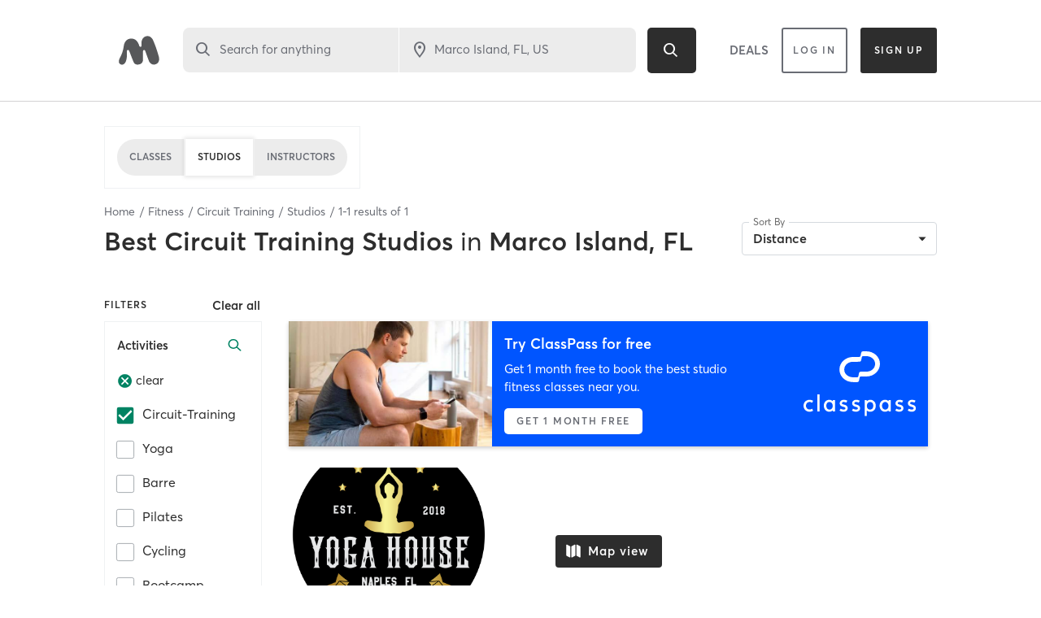

--- FILE ---
content_type: text/html
request_url: https://www.mindbodyonline.com/explore/fitness/circuit-training-studios-marco-island-fl-us
body_size: 3320
content:
<!doctype html><html lang="en"><head><meta charset="utf-8"/><meta name="viewport" content="width=device-width,initial-scale=1,shrink-to-fit=no,maximum-scale=1"/><meta name="theme-color" content="#000000"/><link rel="manifest" href="/explore/manifest.json"/><link rel="shortcut icon" href="/explore/favicon.svg"/><title>The largest selection of fitness classes and studios near you - Mindbody</title><script>vice={config:{viceAccountId:"c5a5ef2b-3e73-4fcf-8fcb-0c23d418b5f5",viceSiteId:"e295a7c0-48a1-4337-81ec-447eb7433ccd"}}</script><script src="//sd.mindbodyonline.com/mndbdy/vice_loader/c5a5ef2b-3e73-4fcf-8fcb-0c23d418b5f5/e295a7c0-48a1-4337-81ec-447eb7433ccd"></script><script type="text/javascript" src="/explore/newrelic/production.js"></script><script type="text/javascript" src="https://maps.googleapis.com/maps/api/js?&libraries=places,geometry&key=AIzaSyDV7m3YP2z1jXbjHC2oip5jNJf6T_XUziU"></script><script type="text/javascript">window.utag_cfg_ovrd=window.utag_cfg_ovrd||{},window.utag_cfg_ovrd.noview=!0,window.utag_cfg_ovrd.noconsole=!0,function(o,e,n,t){o="//tags.mindbodyonline.com/main/prod/utag.js",n="script",(t=(e=document).createElement(n)).src=o,t.type="text/java"+n,t.async=!0,(o=e.getElementsByTagName(n)[0]).parentNode.insertBefore(t,o)}()</script><script type="text/javascript" async crossorigin="anonymous" id="trustarc-consent-manager" fetchpriority="high" src="https://consent.trustarc.com/notice?domain=mindbodyonline-consumer.com&c=teconsent&js=nj&noticeType=bb&text=true&gtm=1"></script><script>!function(e,t,n,i,r,a,c,o,s,d){if(!e[i]||!e[i]._q){for(;o<c.length;)r(a,c[o++]);(s=t.createElement(n)).async=1,s.src="https://cdn.branch.io/branch-2.52.0.min.js",(d=t.getElementsByTagName(n)[0]).parentNode.insertBefore(s,d),e[i]=a}}(window,document,"script","branch",(function(e,t){e[t]=function(){e._q.push([t,arguments])}}),{_q:[],_v:1},"addListener applyCode autoAppIndex banner closeBanner closeJourney creditHistory credits data deepview deepviewCta first getCode init link logout redeem referrals removeListener sendSMS setBranchViewData setIdentity track validateCode trackCommerceEvent logEvent disableTracking".split(" "),0),branch.init("key_live_afkKjTVeeJSKbzNtDBh4EjlhztivgHcU")</script><script src="https://cdn-pci.optimizely.com/js/17462770603.js"></script><script type="text/javascript">!function(e,t,c,i,n,r,a){n.ire_o=c,n.ire=n.ire||function(){(n.ire.a=n.ire.a||[]).push(arguments)},r=i.createElement(t),a=i.getElementsByTagName(t)[0],r.async=1,r.src="https://utt.impactcdn.com/A3609325-c806-4974-bcd9-040fcb3e9f501.js",a.parentNode.insertBefore(r,a)}(0,"script","ire",document,window)</script><script type="text/javascript">!function(e,t){var n,o,p,r;t.__SV||(window.mixpanel=t,t._i=[],t.init=function(e,n,o){function i(e,t){var n=t.split(".");2==n.length&&(e=e[n[0]],t=n[1]),e[t]=function(){e.push([t].concat(Array.prototype.slice.call(arguments,0)))}}var a=t;for(void 0!==o?a=t[o]=[]:o="mixpanel",a.people=a.people||[],a.toString=function(e){var t="mixpanel";return"mixpanel"!==o&&(t+="."+o),e||(t+=" (stub)"),t},a.people.toString=function(){return a.toString(1)+".people (stub)"},p="disable time_event track track_pageview track_links track_forms track_with_groups add_group set_group remove_group register register_once alias unregister identify name_tag set_config reset opt_in_tracking opt_out_tracking has_opted_in_tracking has_opted_out_tracking clear_opt_in_out_tracking start_batch_senders people.set people.set_once people.unset people.increment people.append people.union people.track_charge people.clear_charges people.delete_user people.remove".split(" "),r=0;r<p.length;r++)i(a,p[r]);var l="set set_once union unset remove delete".split(" ");a.get_group=function(){function e(e){t[e]=function(){call2_args=arguments,call2=[e].concat(Array.prototype.slice.call(call2_args,0)),a.push([n,call2])}}for(var t={},n=["get_group"].concat(Array.prototype.slice.call(arguments,0)),o=0;o<l.length;o++)e(l[o]);return t},t._i.push([e,n,o])},t.__SV=1.2,(n=e.createElement("script")).type="text/javascript",n.async=!0,n.src="undefined"!=typeof MIXPANEL_CUSTOM_LIB_URL?MIXPANEL_CUSTOM_LIB_URL:"file:"===e.location.protocol&&"//cdn.mxpnl.com/libs/mixpanel-2-latest.min.js".match(/^\/\//)?"https://cdn.mxpnl.com/libs/mixpanel-2-latest.min.js":"//cdn.mxpnl.com/libs/mixpanel-2-latest.min.js",(o=e.getElementsByTagName("script")[0]).parentNode.insertBefore(n,o))}(document,window.mixpanel||[])</script><link href="/explore/static/css/8.2fc0f6be.chunk.css" rel="stylesheet"><link href="/explore/static/css/main.731aefce.chunk.css" rel="stylesheet"></head><body><noscript>You need to enable JavaScript to run this app.</noscript><div id="root"></div><script>!function(e){function t(t){for(var n,o,u=t[0],f=t[1],i=t[2],l=0,d=[];l<u.length;l++)o=u[l],Object.prototype.hasOwnProperty.call(a,o)&&a[o]&&d.push(a[o][0]),a[o]=0;for(n in f)Object.prototype.hasOwnProperty.call(f,n)&&(e[n]=f[n]);for(s&&s(t);d.length;)d.shift()();return c.push.apply(c,i||[]),r()}function r(){for(var e,t=0;t<c.length;t++){for(var r=c[t],n=!0,o=1;o<r.length;o++){var f=r[o];0!==a[f]&&(n=!1)}n&&(c.splice(t--,1),e=u(u.s=r[0]))}return e}var n={},o={7:0},a={7:0},c=[];function u(t){if(n[t])return n[t].exports;var r=n[t]={i:t,l:!1,exports:{}};return e[t].call(r.exports,r,r.exports,u),r.l=!0,r.exports}u.e=function(e){var t=[];o[e]?t.push(o[e]):0!==o[e]&&{1:1,9:1,10:1,13:1,14:1}[e]&&t.push(o[e]=new Promise((function(t,r){for(var n="static/css/"+({5:"category-lottie-files"}[e]||e)+"."+{0:"31d6cfe0",1:"88a99acd",2:"31d6cfe0",3:"31d6cfe0",4:"31d6cfe0",5:"31d6cfe0",9:"f61ad9e7",10:"0616da25",11:"31d6cfe0",12:"31d6cfe0",13:"033e975c",14:"1060c253",15:"31d6cfe0",16:"31d6cfe0"}[e]+".chunk.css",a=u.p+n,c=document.getElementsByTagName("link"),f=0;f<c.length;f++){var i=(s=c[f]).getAttribute("data-href")||s.getAttribute("href");if("stylesheet"===s.rel&&(i===n||i===a))return t()}var l=document.getElementsByTagName("style");for(f=0;f<l.length;f++){var s;if((i=(s=l[f]).getAttribute("data-href"))===n||i===a)return t()}var d=document.createElement("link");d.rel="stylesheet",d.type="text/css",d.onload=t,d.onerror=function(t){var n=t&&t.target&&t.target.src||a,c=new Error("Loading CSS chunk "+e+" failed.\n("+n+")");c.code="CSS_CHUNK_LOAD_FAILED",c.request=n,delete o[e],d.parentNode.removeChild(d),r(c)},d.href=a,document.getElementsByTagName("head")[0].appendChild(d)})).then((function(){o[e]=0})));var r=a[e];if(0!==r)if(r)t.push(r[2]);else{var n=new Promise((function(t,n){r=a[e]=[t,n]}));t.push(r[2]=n);var c,f=document.createElement("script");f.charset="utf-8",f.timeout=120,u.nc&&f.setAttribute("nonce",u.nc),f.src=function(e){return u.p+"static/js/"+({5:"category-lottie-files"}[e]||e)+"."+{0:"62d2cad3",1:"5bba1f9d",2:"808d7a67",3:"b7ea7a0f",4:"07829739",5:"337637ee",9:"339f10b4",10:"6557ad86",11:"f26f77be",12:"68d56e04",13:"06cb4668",14:"063b9f97",15:"93f113bb",16:"cf4b3e2f"}[e]+".chunk.js"}(e);var i=new Error;c=function(t){f.onerror=f.onload=null,clearTimeout(l);var r=a[e];if(0!==r){if(r){var n=t&&("load"===t.type?"missing":t.type),o=t&&t.target&&t.target.src;i.message="Loading chunk "+e+" failed.\n("+n+": "+o+")",i.name="ChunkLoadError",i.type=n,i.request=o,r[1](i)}a[e]=void 0}};var l=setTimeout((function(){c({type:"timeout",target:f})}),12e4);f.onerror=f.onload=c,document.head.appendChild(f)}return Promise.all(t)},u.m=e,u.c=n,u.d=function(e,t,r){u.o(e,t)||Object.defineProperty(e,t,{enumerable:!0,get:r})},u.r=function(e){"undefined"!=typeof Symbol&&Symbol.toStringTag&&Object.defineProperty(e,Symbol.toStringTag,{value:"Module"}),Object.defineProperty(e,"__esModule",{value:!0})},u.t=function(e,t){if(1&t&&(e=u(e)),8&t)return e;if(4&t&&"object"==typeof e&&e&&e.__esModule)return e;var r=Object.create(null);if(u.r(r),Object.defineProperty(r,"default",{enumerable:!0,value:e}),2&t&&"string"!=typeof e)for(var n in e)u.d(r,n,function(t){return e[t]}.bind(null,n));return r},u.n=function(e){var t=e&&e.__esModule?function(){return e.default}:function(){return e};return u.d(t,"a",t),t},u.o=function(e,t){return Object.prototype.hasOwnProperty.call(e,t)},u.p="/explore/",u.oe=function(e){throw console.error(e),e};var f=this["webpackJsonpproject-sunset-cliffs"]=this["webpackJsonpproject-sunset-cliffs"]||[],i=f.push.bind(f);f.push=t,f=f.slice();for(var l=0;l<f.length;l++)t(f[l]);var s=i;r()}([])</script><script src="/explore/static/js/8.3bec214d.chunk.js"></script><script src="/explore/static/js/main.c07564d9.chunk.js"></script><script>(function(){function c(){var b=a.contentDocument||a.contentWindow.document;if(b){var d=b.createElement('script');d.innerHTML="window.__CF$cv$params={r:'9bf9f494aab54a3e',t:'MTc2ODY5NTkyOS4wMDAwMDA='};var a=document.createElement('script');a.nonce='';a.src='/cdn-cgi/challenge-platform/scripts/jsd/main.js';document.getElementsByTagName('head')[0].appendChild(a);";b.getElementsByTagName('head')[0].appendChild(d)}}if(document.body){var a=document.createElement('iframe');a.height=1;a.width=1;a.style.position='absolute';a.style.top=0;a.style.left=0;a.style.border='none';a.style.visibility='hidden';document.body.appendChild(a);if('loading'!==document.readyState)c();else if(window.addEventListener)document.addEventListener('DOMContentLoaded',c);else{var e=document.onreadystatechange||function(){};document.onreadystatechange=function(b){e(b);'loading'!==document.readyState&&(document.onreadystatechange=e,c())}}}})();</script><script defer src="https://static.cloudflareinsights.com/beacon.min.js/vcd15cbe7772f49c399c6a5babf22c1241717689176015" integrity="sha512-ZpsOmlRQV6y907TI0dKBHq9Md29nnaEIPlkf84rnaERnq6zvWvPUqr2ft8M1aS28oN72PdrCzSjY4U6VaAw1EQ==" data-cf-beacon='{"rayId":"9bf9f494aab54a3e","version":"2025.9.1","serverTiming":{"name":{"cfExtPri":true,"cfEdge":true,"cfOrigin":true,"cfL4":true,"cfSpeedBrain":true,"cfCacheStatus":true}},"token":"d9859ea263df4fec8471d05968f14475","b":1}' crossorigin="anonymous"></script>
</body></html>

--- FILE ---
content_type: text/html; charset=utf-8
request_url: https://www.google.com/recaptcha/api2/anchor?ar=1&k=6Le95awUAAAAAIXSP9TcpPEng7Y6GdSkt7n46bAR&co=aHR0cHM6Ly93d3cubWluZGJvZHlvbmxpbmUuY29tOjQ0Mw..&hl=en&type=image&v=PoyoqOPhxBO7pBk68S4YbpHZ&theme=light&size=invisible&badge=bottomright&anchor-ms=20000&execute-ms=30000&cb=9wjfkp2vhqkf
body_size: 49472
content:
<!DOCTYPE HTML><html dir="ltr" lang="en"><head><meta http-equiv="Content-Type" content="text/html; charset=UTF-8">
<meta http-equiv="X-UA-Compatible" content="IE=edge">
<title>reCAPTCHA</title>
<style type="text/css">
/* cyrillic-ext */
@font-face {
  font-family: 'Roboto';
  font-style: normal;
  font-weight: 400;
  font-stretch: 100%;
  src: url(//fonts.gstatic.com/s/roboto/v48/KFO7CnqEu92Fr1ME7kSn66aGLdTylUAMa3GUBHMdazTgWw.woff2) format('woff2');
  unicode-range: U+0460-052F, U+1C80-1C8A, U+20B4, U+2DE0-2DFF, U+A640-A69F, U+FE2E-FE2F;
}
/* cyrillic */
@font-face {
  font-family: 'Roboto';
  font-style: normal;
  font-weight: 400;
  font-stretch: 100%;
  src: url(//fonts.gstatic.com/s/roboto/v48/KFO7CnqEu92Fr1ME7kSn66aGLdTylUAMa3iUBHMdazTgWw.woff2) format('woff2');
  unicode-range: U+0301, U+0400-045F, U+0490-0491, U+04B0-04B1, U+2116;
}
/* greek-ext */
@font-face {
  font-family: 'Roboto';
  font-style: normal;
  font-weight: 400;
  font-stretch: 100%;
  src: url(//fonts.gstatic.com/s/roboto/v48/KFO7CnqEu92Fr1ME7kSn66aGLdTylUAMa3CUBHMdazTgWw.woff2) format('woff2');
  unicode-range: U+1F00-1FFF;
}
/* greek */
@font-face {
  font-family: 'Roboto';
  font-style: normal;
  font-weight: 400;
  font-stretch: 100%;
  src: url(//fonts.gstatic.com/s/roboto/v48/KFO7CnqEu92Fr1ME7kSn66aGLdTylUAMa3-UBHMdazTgWw.woff2) format('woff2');
  unicode-range: U+0370-0377, U+037A-037F, U+0384-038A, U+038C, U+038E-03A1, U+03A3-03FF;
}
/* math */
@font-face {
  font-family: 'Roboto';
  font-style: normal;
  font-weight: 400;
  font-stretch: 100%;
  src: url(//fonts.gstatic.com/s/roboto/v48/KFO7CnqEu92Fr1ME7kSn66aGLdTylUAMawCUBHMdazTgWw.woff2) format('woff2');
  unicode-range: U+0302-0303, U+0305, U+0307-0308, U+0310, U+0312, U+0315, U+031A, U+0326-0327, U+032C, U+032F-0330, U+0332-0333, U+0338, U+033A, U+0346, U+034D, U+0391-03A1, U+03A3-03A9, U+03B1-03C9, U+03D1, U+03D5-03D6, U+03F0-03F1, U+03F4-03F5, U+2016-2017, U+2034-2038, U+203C, U+2040, U+2043, U+2047, U+2050, U+2057, U+205F, U+2070-2071, U+2074-208E, U+2090-209C, U+20D0-20DC, U+20E1, U+20E5-20EF, U+2100-2112, U+2114-2115, U+2117-2121, U+2123-214F, U+2190, U+2192, U+2194-21AE, U+21B0-21E5, U+21F1-21F2, U+21F4-2211, U+2213-2214, U+2216-22FF, U+2308-230B, U+2310, U+2319, U+231C-2321, U+2336-237A, U+237C, U+2395, U+239B-23B7, U+23D0, U+23DC-23E1, U+2474-2475, U+25AF, U+25B3, U+25B7, U+25BD, U+25C1, U+25CA, U+25CC, U+25FB, U+266D-266F, U+27C0-27FF, U+2900-2AFF, U+2B0E-2B11, U+2B30-2B4C, U+2BFE, U+3030, U+FF5B, U+FF5D, U+1D400-1D7FF, U+1EE00-1EEFF;
}
/* symbols */
@font-face {
  font-family: 'Roboto';
  font-style: normal;
  font-weight: 400;
  font-stretch: 100%;
  src: url(//fonts.gstatic.com/s/roboto/v48/KFO7CnqEu92Fr1ME7kSn66aGLdTylUAMaxKUBHMdazTgWw.woff2) format('woff2');
  unicode-range: U+0001-000C, U+000E-001F, U+007F-009F, U+20DD-20E0, U+20E2-20E4, U+2150-218F, U+2190, U+2192, U+2194-2199, U+21AF, U+21E6-21F0, U+21F3, U+2218-2219, U+2299, U+22C4-22C6, U+2300-243F, U+2440-244A, U+2460-24FF, U+25A0-27BF, U+2800-28FF, U+2921-2922, U+2981, U+29BF, U+29EB, U+2B00-2BFF, U+4DC0-4DFF, U+FFF9-FFFB, U+10140-1018E, U+10190-1019C, U+101A0, U+101D0-101FD, U+102E0-102FB, U+10E60-10E7E, U+1D2C0-1D2D3, U+1D2E0-1D37F, U+1F000-1F0FF, U+1F100-1F1AD, U+1F1E6-1F1FF, U+1F30D-1F30F, U+1F315, U+1F31C, U+1F31E, U+1F320-1F32C, U+1F336, U+1F378, U+1F37D, U+1F382, U+1F393-1F39F, U+1F3A7-1F3A8, U+1F3AC-1F3AF, U+1F3C2, U+1F3C4-1F3C6, U+1F3CA-1F3CE, U+1F3D4-1F3E0, U+1F3ED, U+1F3F1-1F3F3, U+1F3F5-1F3F7, U+1F408, U+1F415, U+1F41F, U+1F426, U+1F43F, U+1F441-1F442, U+1F444, U+1F446-1F449, U+1F44C-1F44E, U+1F453, U+1F46A, U+1F47D, U+1F4A3, U+1F4B0, U+1F4B3, U+1F4B9, U+1F4BB, U+1F4BF, U+1F4C8-1F4CB, U+1F4D6, U+1F4DA, U+1F4DF, U+1F4E3-1F4E6, U+1F4EA-1F4ED, U+1F4F7, U+1F4F9-1F4FB, U+1F4FD-1F4FE, U+1F503, U+1F507-1F50B, U+1F50D, U+1F512-1F513, U+1F53E-1F54A, U+1F54F-1F5FA, U+1F610, U+1F650-1F67F, U+1F687, U+1F68D, U+1F691, U+1F694, U+1F698, U+1F6AD, U+1F6B2, U+1F6B9-1F6BA, U+1F6BC, U+1F6C6-1F6CF, U+1F6D3-1F6D7, U+1F6E0-1F6EA, U+1F6F0-1F6F3, U+1F6F7-1F6FC, U+1F700-1F7FF, U+1F800-1F80B, U+1F810-1F847, U+1F850-1F859, U+1F860-1F887, U+1F890-1F8AD, U+1F8B0-1F8BB, U+1F8C0-1F8C1, U+1F900-1F90B, U+1F93B, U+1F946, U+1F984, U+1F996, U+1F9E9, U+1FA00-1FA6F, U+1FA70-1FA7C, U+1FA80-1FA89, U+1FA8F-1FAC6, U+1FACE-1FADC, U+1FADF-1FAE9, U+1FAF0-1FAF8, U+1FB00-1FBFF;
}
/* vietnamese */
@font-face {
  font-family: 'Roboto';
  font-style: normal;
  font-weight: 400;
  font-stretch: 100%;
  src: url(//fonts.gstatic.com/s/roboto/v48/KFO7CnqEu92Fr1ME7kSn66aGLdTylUAMa3OUBHMdazTgWw.woff2) format('woff2');
  unicode-range: U+0102-0103, U+0110-0111, U+0128-0129, U+0168-0169, U+01A0-01A1, U+01AF-01B0, U+0300-0301, U+0303-0304, U+0308-0309, U+0323, U+0329, U+1EA0-1EF9, U+20AB;
}
/* latin-ext */
@font-face {
  font-family: 'Roboto';
  font-style: normal;
  font-weight: 400;
  font-stretch: 100%;
  src: url(//fonts.gstatic.com/s/roboto/v48/KFO7CnqEu92Fr1ME7kSn66aGLdTylUAMa3KUBHMdazTgWw.woff2) format('woff2');
  unicode-range: U+0100-02BA, U+02BD-02C5, U+02C7-02CC, U+02CE-02D7, U+02DD-02FF, U+0304, U+0308, U+0329, U+1D00-1DBF, U+1E00-1E9F, U+1EF2-1EFF, U+2020, U+20A0-20AB, U+20AD-20C0, U+2113, U+2C60-2C7F, U+A720-A7FF;
}
/* latin */
@font-face {
  font-family: 'Roboto';
  font-style: normal;
  font-weight: 400;
  font-stretch: 100%;
  src: url(//fonts.gstatic.com/s/roboto/v48/KFO7CnqEu92Fr1ME7kSn66aGLdTylUAMa3yUBHMdazQ.woff2) format('woff2');
  unicode-range: U+0000-00FF, U+0131, U+0152-0153, U+02BB-02BC, U+02C6, U+02DA, U+02DC, U+0304, U+0308, U+0329, U+2000-206F, U+20AC, U+2122, U+2191, U+2193, U+2212, U+2215, U+FEFF, U+FFFD;
}
/* cyrillic-ext */
@font-face {
  font-family: 'Roboto';
  font-style: normal;
  font-weight: 500;
  font-stretch: 100%;
  src: url(//fonts.gstatic.com/s/roboto/v48/KFO7CnqEu92Fr1ME7kSn66aGLdTylUAMa3GUBHMdazTgWw.woff2) format('woff2');
  unicode-range: U+0460-052F, U+1C80-1C8A, U+20B4, U+2DE0-2DFF, U+A640-A69F, U+FE2E-FE2F;
}
/* cyrillic */
@font-face {
  font-family: 'Roboto';
  font-style: normal;
  font-weight: 500;
  font-stretch: 100%;
  src: url(//fonts.gstatic.com/s/roboto/v48/KFO7CnqEu92Fr1ME7kSn66aGLdTylUAMa3iUBHMdazTgWw.woff2) format('woff2');
  unicode-range: U+0301, U+0400-045F, U+0490-0491, U+04B0-04B1, U+2116;
}
/* greek-ext */
@font-face {
  font-family: 'Roboto';
  font-style: normal;
  font-weight: 500;
  font-stretch: 100%;
  src: url(//fonts.gstatic.com/s/roboto/v48/KFO7CnqEu92Fr1ME7kSn66aGLdTylUAMa3CUBHMdazTgWw.woff2) format('woff2');
  unicode-range: U+1F00-1FFF;
}
/* greek */
@font-face {
  font-family: 'Roboto';
  font-style: normal;
  font-weight: 500;
  font-stretch: 100%;
  src: url(//fonts.gstatic.com/s/roboto/v48/KFO7CnqEu92Fr1ME7kSn66aGLdTylUAMa3-UBHMdazTgWw.woff2) format('woff2');
  unicode-range: U+0370-0377, U+037A-037F, U+0384-038A, U+038C, U+038E-03A1, U+03A3-03FF;
}
/* math */
@font-face {
  font-family: 'Roboto';
  font-style: normal;
  font-weight: 500;
  font-stretch: 100%;
  src: url(//fonts.gstatic.com/s/roboto/v48/KFO7CnqEu92Fr1ME7kSn66aGLdTylUAMawCUBHMdazTgWw.woff2) format('woff2');
  unicode-range: U+0302-0303, U+0305, U+0307-0308, U+0310, U+0312, U+0315, U+031A, U+0326-0327, U+032C, U+032F-0330, U+0332-0333, U+0338, U+033A, U+0346, U+034D, U+0391-03A1, U+03A3-03A9, U+03B1-03C9, U+03D1, U+03D5-03D6, U+03F0-03F1, U+03F4-03F5, U+2016-2017, U+2034-2038, U+203C, U+2040, U+2043, U+2047, U+2050, U+2057, U+205F, U+2070-2071, U+2074-208E, U+2090-209C, U+20D0-20DC, U+20E1, U+20E5-20EF, U+2100-2112, U+2114-2115, U+2117-2121, U+2123-214F, U+2190, U+2192, U+2194-21AE, U+21B0-21E5, U+21F1-21F2, U+21F4-2211, U+2213-2214, U+2216-22FF, U+2308-230B, U+2310, U+2319, U+231C-2321, U+2336-237A, U+237C, U+2395, U+239B-23B7, U+23D0, U+23DC-23E1, U+2474-2475, U+25AF, U+25B3, U+25B7, U+25BD, U+25C1, U+25CA, U+25CC, U+25FB, U+266D-266F, U+27C0-27FF, U+2900-2AFF, U+2B0E-2B11, U+2B30-2B4C, U+2BFE, U+3030, U+FF5B, U+FF5D, U+1D400-1D7FF, U+1EE00-1EEFF;
}
/* symbols */
@font-face {
  font-family: 'Roboto';
  font-style: normal;
  font-weight: 500;
  font-stretch: 100%;
  src: url(//fonts.gstatic.com/s/roboto/v48/KFO7CnqEu92Fr1ME7kSn66aGLdTylUAMaxKUBHMdazTgWw.woff2) format('woff2');
  unicode-range: U+0001-000C, U+000E-001F, U+007F-009F, U+20DD-20E0, U+20E2-20E4, U+2150-218F, U+2190, U+2192, U+2194-2199, U+21AF, U+21E6-21F0, U+21F3, U+2218-2219, U+2299, U+22C4-22C6, U+2300-243F, U+2440-244A, U+2460-24FF, U+25A0-27BF, U+2800-28FF, U+2921-2922, U+2981, U+29BF, U+29EB, U+2B00-2BFF, U+4DC0-4DFF, U+FFF9-FFFB, U+10140-1018E, U+10190-1019C, U+101A0, U+101D0-101FD, U+102E0-102FB, U+10E60-10E7E, U+1D2C0-1D2D3, U+1D2E0-1D37F, U+1F000-1F0FF, U+1F100-1F1AD, U+1F1E6-1F1FF, U+1F30D-1F30F, U+1F315, U+1F31C, U+1F31E, U+1F320-1F32C, U+1F336, U+1F378, U+1F37D, U+1F382, U+1F393-1F39F, U+1F3A7-1F3A8, U+1F3AC-1F3AF, U+1F3C2, U+1F3C4-1F3C6, U+1F3CA-1F3CE, U+1F3D4-1F3E0, U+1F3ED, U+1F3F1-1F3F3, U+1F3F5-1F3F7, U+1F408, U+1F415, U+1F41F, U+1F426, U+1F43F, U+1F441-1F442, U+1F444, U+1F446-1F449, U+1F44C-1F44E, U+1F453, U+1F46A, U+1F47D, U+1F4A3, U+1F4B0, U+1F4B3, U+1F4B9, U+1F4BB, U+1F4BF, U+1F4C8-1F4CB, U+1F4D6, U+1F4DA, U+1F4DF, U+1F4E3-1F4E6, U+1F4EA-1F4ED, U+1F4F7, U+1F4F9-1F4FB, U+1F4FD-1F4FE, U+1F503, U+1F507-1F50B, U+1F50D, U+1F512-1F513, U+1F53E-1F54A, U+1F54F-1F5FA, U+1F610, U+1F650-1F67F, U+1F687, U+1F68D, U+1F691, U+1F694, U+1F698, U+1F6AD, U+1F6B2, U+1F6B9-1F6BA, U+1F6BC, U+1F6C6-1F6CF, U+1F6D3-1F6D7, U+1F6E0-1F6EA, U+1F6F0-1F6F3, U+1F6F7-1F6FC, U+1F700-1F7FF, U+1F800-1F80B, U+1F810-1F847, U+1F850-1F859, U+1F860-1F887, U+1F890-1F8AD, U+1F8B0-1F8BB, U+1F8C0-1F8C1, U+1F900-1F90B, U+1F93B, U+1F946, U+1F984, U+1F996, U+1F9E9, U+1FA00-1FA6F, U+1FA70-1FA7C, U+1FA80-1FA89, U+1FA8F-1FAC6, U+1FACE-1FADC, U+1FADF-1FAE9, U+1FAF0-1FAF8, U+1FB00-1FBFF;
}
/* vietnamese */
@font-face {
  font-family: 'Roboto';
  font-style: normal;
  font-weight: 500;
  font-stretch: 100%;
  src: url(//fonts.gstatic.com/s/roboto/v48/KFO7CnqEu92Fr1ME7kSn66aGLdTylUAMa3OUBHMdazTgWw.woff2) format('woff2');
  unicode-range: U+0102-0103, U+0110-0111, U+0128-0129, U+0168-0169, U+01A0-01A1, U+01AF-01B0, U+0300-0301, U+0303-0304, U+0308-0309, U+0323, U+0329, U+1EA0-1EF9, U+20AB;
}
/* latin-ext */
@font-face {
  font-family: 'Roboto';
  font-style: normal;
  font-weight: 500;
  font-stretch: 100%;
  src: url(//fonts.gstatic.com/s/roboto/v48/KFO7CnqEu92Fr1ME7kSn66aGLdTylUAMa3KUBHMdazTgWw.woff2) format('woff2');
  unicode-range: U+0100-02BA, U+02BD-02C5, U+02C7-02CC, U+02CE-02D7, U+02DD-02FF, U+0304, U+0308, U+0329, U+1D00-1DBF, U+1E00-1E9F, U+1EF2-1EFF, U+2020, U+20A0-20AB, U+20AD-20C0, U+2113, U+2C60-2C7F, U+A720-A7FF;
}
/* latin */
@font-face {
  font-family: 'Roboto';
  font-style: normal;
  font-weight: 500;
  font-stretch: 100%;
  src: url(//fonts.gstatic.com/s/roboto/v48/KFO7CnqEu92Fr1ME7kSn66aGLdTylUAMa3yUBHMdazQ.woff2) format('woff2');
  unicode-range: U+0000-00FF, U+0131, U+0152-0153, U+02BB-02BC, U+02C6, U+02DA, U+02DC, U+0304, U+0308, U+0329, U+2000-206F, U+20AC, U+2122, U+2191, U+2193, U+2212, U+2215, U+FEFF, U+FFFD;
}
/* cyrillic-ext */
@font-face {
  font-family: 'Roboto';
  font-style: normal;
  font-weight: 900;
  font-stretch: 100%;
  src: url(//fonts.gstatic.com/s/roboto/v48/KFO7CnqEu92Fr1ME7kSn66aGLdTylUAMa3GUBHMdazTgWw.woff2) format('woff2');
  unicode-range: U+0460-052F, U+1C80-1C8A, U+20B4, U+2DE0-2DFF, U+A640-A69F, U+FE2E-FE2F;
}
/* cyrillic */
@font-face {
  font-family: 'Roboto';
  font-style: normal;
  font-weight: 900;
  font-stretch: 100%;
  src: url(//fonts.gstatic.com/s/roboto/v48/KFO7CnqEu92Fr1ME7kSn66aGLdTylUAMa3iUBHMdazTgWw.woff2) format('woff2');
  unicode-range: U+0301, U+0400-045F, U+0490-0491, U+04B0-04B1, U+2116;
}
/* greek-ext */
@font-face {
  font-family: 'Roboto';
  font-style: normal;
  font-weight: 900;
  font-stretch: 100%;
  src: url(//fonts.gstatic.com/s/roboto/v48/KFO7CnqEu92Fr1ME7kSn66aGLdTylUAMa3CUBHMdazTgWw.woff2) format('woff2');
  unicode-range: U+1F00-1FFF;
}
/* greek */
@font-face {
  font-family: 'Roboto';
  font-style: normal;
  font-weight: 900;
  font-stretch: 100%;
  src: url(//fonts.gstatic.com/s/roboto/v48/KFO7CnqEu92Fr1ME7kSn66aGLdTylUAMa3-UBHMdazTgWw.woff2) format('woff2');
  unicode-range: U+0370-0377, U+037A-037F, U+0384-038A, U+038C, U+038E-03A1, U+03A3-03FF;
}
/* math */
@font-face {
  font-family: 'Roboto';
  font-style: normal;
  font-weight: 900;
  font-stretch: 100%;
  src: url(//fonts.gstatic.com/s/roboto/v48/KFO7CnqEu92Fr1ME7kSn66aGLdTylUAMawCUBHMdazTgWw.woff2) format('woff2');
  unicode-range: U+0302-0303, U+0305, U+0307-0308, U+0310, U+0312, U+0315, U+031A, U+0326-0327, U+032C, U+032F-0330, U+0332-0333, U+0338, U+033A, U+0346, U+034D, U+0391-03A1, U+03A3-03A9, U+03B1-03C9, U+03D1, U+03D5-03D6, U+03F0-03F1, U+03F4-03F5, U+2016-2017, U+2034-2038, U+203C, U+2040, U+2043, U+2047, U+2050, U+2057, U+205F, U+2070-2071, U+2074-208E, U+2090-209C, U+20D0-20DC, U+20E1, U+20E5-20EF, U+2100-2112, U+2114-2115, U+2117-2121, U+2123-214F, U+2190, U+2192, U+2194-21AE, U+21B0-21E5, U+21F1-21F2, U+21F4-2211, U+2213-2214, U+2216-22FF, U+2308-230B, U+2310, U+2319, U+231C-2321, U+2336-237A, U+237C, U+2395, U+239B-23B7, U+23D0, U+23DC-23E1, U+2474-2475, U+25AF, U+25B3, U+25B7, U+25BD, U+25C1, U+25CA, U+25CC, U+25FB, U+266D-266F, U+27C0-27FF, U+2900-2AFF, U+2B0E-2B11, U+2B30-2B4C, U+2BFE, U+3030, U+FF5B, U+FF5D, U+1D400-1D7FF, U+1EE00-1EEFF;
}
/* symbols */
@font-face {
  font-family: 'Roboto';
  font-style: normal;
  font-weight: 900;
  font-stretch: 100%;
  src: url(//fonts.gstatic.com/s/roboto/v48/KFO7CnqEu92Fr1ME7kSn66aGLdTylUAMaxKUBHMdazTgWw.woff2) format('woff2');
  unicode-range: U+0001-000C, U+000E-001F, U+007F-009F, U+20DD-20E0, U+20E2-20E4, U+2150-218F, U+2190, U+2192, U+2194-2199, U+21AF, U+21E6-21F0, U+21F3, U+2218-2219, U+2299, U+22C4-22C6, U+2300-243F, U+2440-244A, U+2460-24FF, U+25A0-27BF, U+2800-28FF, U+2921-2922, U+2981, U+29BF, U+29EB, U+2B00-2BFF, U+4DC0-4DFF, U+FFF9-FFFB, U+10140-1018E, U+10190-1019C, U+101A0, U+101D0-101FD, U+102E0-102FB, U+10E60-10E7E, U+1D2C0-1D2D3, U+1D2E0-1D37F, U+1F000-1F0FF, U+1F100-1F1AD, U+1F1E6-1F1FF, U+1F30D-1F30F, U+1F315, U+1F31C, U+1F31E, U+1F320-1F32C, U+1F336, U+1F378, U+1F37D, U+1F382, U+1F393-1F39F, U+1F3A7-1F3A8, U+1F3AC-1F3AF, U+1F3C2, U+1F3C4-1F3C6, U+1F3CA-1F3CE, U+1F3D4-1F3E0, U+1F3ED, U+1F3F1-1F3F3, U+1F3F5-1F3F7, U+1F408, U+1F415, U+1F41F, U+1F426, U+1F43F, U+1F441-1F442, U+1F444, U+1F446-1F449, U+1F44C-1F44E, U+1F453, U+1F46A, U+1F47D, U+1F4A3, U+1F4B0, U+1F4B3, U+1F4B9, U+1F4BB, U+1F4BF, U+1F4C8-1F4CB, U+1F4D6, U+1F4DA, U+1F4DF, U+1F4E3-1F4E6, U+1F4EA-1F4ED, U+1F4F7, U+1F4F9-1F4FB, U+1F4FD-1F4FE, U+1F503, U+1F507-1F50B, U+1F50D, U+1F512-1F513, U+1F53E-1F54A, U+1F54F-1F5FA, U+1F610, U+1F650-1F67F, U+1F687, U+1F68D, U+1F691, U+1F694, U+1F698, U+1F6AD, U+1F6B2, U+1F6B9-1F6BA, U+1F6BC, U+1F6C6-1F6CF, U+1F6D3-1F6D7, U+1F6E0-1F6EA, U+1F6F0-1F6F3, U+1F6F7-1F6FC, U+1F700-1F7FF, U+1F800-1F80B, U+1F810-1F847, U+1F850-1F859, U+1F860-1F887, U+1F890-1F8AD, U+1F8B0-1F8BB, U+1F8C0-1F8C1, U+1F900-1F90B, U+1F93B, U+1F946, U+1F984, U+1F996, U+1F9E9, U+1FA00-1FA6F, U+1FA70-1FA7C, U+1FA80-1FA89, U+1FA8F-1FAC6, U+1FACE-1FADC, U+1FADF-1FAE9, U+1FAF0-1FAF8, U+1FB00-1FBFF;
}
/* vietnamese */
@font-face {
  font-family: 'Roboto';
  font-style: normal;
  font-weight: 900;
  font-stretch: 100%;
  src: url(//fonts.gstatic.com/s/roboto/v48/KFO7CnqEu92Fr1ME7kSn66aGLdTylUAMa3OUBHMdazTgWw.woff2) format('woff2');
  unicode-range: U+0102-0103, U+0110-0111, U+0128-0129, U+0168-0169, U+01A0-01A1, U+01AF-01B0, U+0300-0301, U+0303-0304, U+0308-0309, U+0323, U+0329, U+1EA0-1EF9, U+20AB;
}
/* latin-ext */
@font-face {
  font-family: 'Roboto';
  font-style: normal;
  font-weight: 900;
  font-stretch: 100%;
  src: url(//fonts.gstatic.com/s/roboto/v48/KFO7CnqEu92Fr1ME7kSn66aGLdTylUAMa3KUBHMdazTgWw.woff2) format('woff2');
  unicode-range: U+0100-02BA, U+02BD-02C5, U+02C7-02CC, U+02CE-02D7, U+02DD-02FF, U+0304, U+0308, U+0329, U+1D00-1DBF, U+1E00-1E9F, U+1EF2-1EFF, U+2020, U+20A0-20AB, U+20AD-20C0, U+2113, U+2C60-2C7F, U+A720-A7FF;
}
/* latin */
@font-face {
  font-family: 'Roboto';
  font-style: normal;
  font-weight: 900;
  font-stretch: 100%;
  src: url(//fonts.gstatic.com/s/roboto/v48/KFO7CnqEu92Fr1ME7kSn66aGLdTylUAMa3yUBHMdazQ.woff2) format('woff2');
  unicode-range: U+0000-00FF, U+0131, U+0152-0153, U+02BB-02BC, U+02C6, U+02DA, U+02DC, U+0304, U+0308, U+0329, U+2000-206F, U+20AC, U+2122, U+2191, U+2193, U+2212, U+2215, U+FEFF, U+FFFD;
}

</style>
<link rel="stylesheet" type="text/css" href="https://www.gstatic.com/recaptcha/releases/PoyoqOPhxBO7pBk68S4YbpHZ/styles__ltr.css">
<script nonce="82GS2hRtPmIc-k5oe_YBFw" type="text/javascript">window['__recaptcha_api'] = 'https://www.google.com/recaptcha/api2/';</script>
<script type="text/javascript" src="https://www.gstatic.com/recaptcha/releases/PoyoqOPhxBO7pBk68S4YbpHZ/recaptcha__en.js" nonce="82GS2hRtPmIc-k5oe_YBFw">
      
    </script></head>
<body><div id="rc-anchor-alert" class="rc-anchor-alert"></div>
<input type="hidden" id="recaptcha-token" value="[base64]">
<script type="text/javascript" nonce="82GS2hRtPmIc-k5oe_YBFw">
      recaptcha.anchor.Main.init("[\x22ainput\x22,[\x22bgdata\x22,\x22\x22,\[base64]/[base64]/bmV3IFpbdF0obVswXSk6Sz09Mj9uZXcgWlt0XShtWzBdLG1bMV0pOks9PTM/bmV3IFpbdF0obVswXSxtWzFdLG1bMl0pOks9PTQ/[base64]/[base64]/[base64]/[base64]/[base64]/[base64]/[base64]/[base64]/[base64]/[base64]/[base64]/[base64]/[base64]/[base64]\\u003d\\u003d\x22,\[base64]\\u003d\\u003d\x22,\x22w4pPdMKvwrFJTsK4dlJhw6A6wpPCt8OSwpZgwp4+w4QnZHrChsK+worCk8OXwro/KMOsw7jDjHwZwq/[base64]/CgX8kBcOINUXCkVAdw6jDuwjCiXctQsOWw7ESw7/[base64]/wqjDn8O7wp9QwrpMQGZ+OMO3wqkBGcOqbxPCi8KdWlLDmD0ZRGh+AUzCsMKswoo/BRrCvcKSc3nDqh/[base64]/w44yw5JOw4wmFMK0w71Lw7dvBAzDpQ7Cu8Kkw7s9w44ew5PCn8KvBsKFTwrDnMOcBsO7G3TCisKoKiTDplpjSQPDtgrDj0kOZMOxCcK2woHDrMKka8KNwrQrw6U6XHEcwrQ/w4DCtsOQRsKbw5wFwqgtMsKnwoHCncOgwo02DcKCw6xCwo3Cs3rCqMOpw43ClsKbw5hCEMKSR8KdwpfDogXCiMKOwoUgPDIkbUbCuMKZUk4KFMKYVU3Cv8OxwrDDiAkVw53DjFjCilPClwlVIMK0wpPCrnpUwpvCkyJ5wpzCom/[base64]/Cl3pYccK9w50zXDzDksOdwq3DqMOjw73CgcOlU8OwPMKYVsOrc8OGwq51RsKUWQoawr/Cg3zDnMKGRsONwq0BXsOed8ORw4Rsw4UMw5TCqMK9YgzDnTPCqhgmwoTCsErCr8KmScOmwp85VMKaPzZ5w5IaUMOTCi8fWmlnwoXCh8KWw5HDq0h9csK0wpBhB1LDvTIbccO6c8Kjw4hiwr1xw4d6wpDDj8OOMsO5WcKUwo/DpRnDhj49woTCjsK2LcOpZMOAfcOLYcORMMK1ZMOBLQQBacOnLFhzOmVsw7NsPcKGw4zCtcOCw4HChU7DmG/Dq8OhRcObay5vw5QjSjUpB8KUw7tWOMOcw5jDrsO5Hkp8fsKUwqTDoFR9wobDgyXCsSp5w7RhK3g4w6XDv0BcWEDDrgJpw5PDtjHDknxQw7psPMKKw7TDrTDCkMKIw4IHw6/CjwxDw5NPc8OjI8OVQsOfBVHDhFQBOVApQsOBKA1pw4XChhnDhMKgw7HCu8KEdSYsw5saw4RZf142w6zDmxPCjcKpMQzCkTPCg0PCh8K9HkpjSi4WwrTCkcOqFMKawp/[base64]/ClnlTasOTfXLDnMKlwobCpgPCrsO6w63DisKUwrIcSsKKQcKlLcOswozDgWhewrFJwqPChEczPsKVQcKxUA7CiEUpMMKzwrTDpsOeNBUqCG/CimnCjFbChno6G8OgaMOhQC3CilnDuwfDo0HDk8OMX8KEwrTCscObwpJuMh7Dt8OdEsObwpTCocK9HsKGUTITZGbDicOfKcOwPG4kw5Jtw5HDqmlow7XDk8Otw64iwp5zcXoVXTIRwqQyw4rDsH9tSMKCw7fCpycsLB3Di3JoF8KoT8O3cn/[base64]/CuixMd3dkw4DDrR9mCjV9F8ObZ8OxLS3Dq8KuesOPw4QhXkpsw6rCpcOcAsKNCyFNOMOQw7bCtTjCgk4nwprChsOOwpnCgMOOw6rCkcKfwocOw5zCl8KbBMOmwqfCrRJYwooATFLCjMK4w6/DmcKqEcOfJ37Du8O8XBvDoRnDgcOGwrpoCcK0w5/CgV/Ct8KNNg93McOJT8OdwqjCqMKAwr8nw6nCpnZCwp/Dt8K1w7oZJsOAb8OuZ1DCjcODFMKbwqEKaFomR8KEw6RtwpRHLsKiAMKnwrLCnSrCg8KPA8O2LFXDjMO/I8KcFMOEw6tywqrCj8OxRhcoMsOyaAIhw55hw41wZCkYfsOBQwFoaMKmERvDknrCo8Kow5xpw57CgsKrwoLCjcKgXlEywo5sccKpDTXDmMOYwp1SZi1ewqvCgDrDlhACCMOAwpMIw74UH8KQH8Onw4DDsxQEfysND1LCgQXChlfCnMOEw5rDgMKVGsKBOFBJw5/[base64]/CgzM6a8O2L8Oew6tnw71cUifDp8Omw7TDsj5aw5TCrXkuwrvDjR17wq3DmxkNwrpUNDLCg0/DhMKFwq/Cp8KZwrZMw5bChMKNdHrDu8KNVMKEwpd+w64Ww4PCjkQxwr8Hw5bDuQVkw5XDlMO4wo9uQnDDln0Qw4nCjHfDnHrCq8OxEcKecsKCwqzCv8KZwqvCqcKKP8KcwpDDicKrw6RDw6cEWA4pEW9rX8KXQz/[base64]/DrsOEbcOZIsOaw73DtcKqNgMIwolBHkMOAsKOwoTChAnDi8KSwpQrTsOvLy0jw5rDlmDDvSzCqGbDkMOkwphVDsOGwpvCtcKsEsKxwqZbwrbCqEXDkMOdXcKwwrsrwrdEeAM6w43CiMOEYHRCwrRHw4TCpz5lw7YlUhFtw7UYw7fDpMOwG0QXaw/Dn8OHwpB1B8Kvw5fDjcOeK8OgScOXGsOrNw7DncOowpzCncOqASwmVUnCjE5uwoXCki/Ct8KkFcOWI8K+Y09ofcKwworDicO/w7YKL8Ocd8KedcO7csKMwrxbwoAnw73CkG4qwqjDiHJRwqvCryxRw6TCkXdnUSZrSsKIwqIVIsKJesOhUsOwXsKjFV50w5ZODk7Di8OZwr/Cl3jDqXcKw6B5CsO6LMK+wrXDrSlrYMOLw4zCmCNpw5PCq8O3wqNiw6XDlMKRTBnClsOKTWEywqnCpMOCw7liwqUGw6LClQZ/wonCg39Ww5HDoMONHcKzw50zXMOkw6p7wro+woTDicKjw7pEGsOJw53ChcKRw6R6wpHCq8ODw6bCinHCgiJQSCDDsxt4RyEBfMOiIMOqw44xwqVmw6DDix0pw6c0wrTCmRDCq8KDw6XDh8OJDcK0wrpewpU/bGZ3N8OHw6Ymw67DssORwrTCqHbDjcO4CwpYTcKVGyVEWgUdWQPDqQ8Qw7XDijIPAsKuDMOVw4PCm3bCvGIYwqw1TsKxPy1xwrZ1HFbDpMKqw451w4p9UHLDjlpSX8KIw5NiLMODbwjDr8KWwoXDunnDhcOGwroPw4pmYsK6W8K8w6rCqMKWP1jDn8O0w4/CiMKRaibDtgnDnAFgwpYHwoLCvsOjd3PDnBzCt8OLFXbCjcOLwo4EC8O5w7h8wpw/LgQ4bMKQLzjDpsO/w6ILwo3CqMKOw4oKKS7DpmvDoThxw7E5woESGh4/w5N+ZijDkyMvw77DnsK1aRZwwqhIw4wOwrjDjBrCoBbCicOaw73DtMKNByIVY8KSwp3DpSjCph4yA8KPQcO3w7VXI8O5woHCj8O/wr/DsMOwCyxfcxbDqmPCrsOawoHDjxEaw6rCkcOaHVPCucKWV8OYBMOdwrnDvTbCtDlPQVrCjEk2wr/[base64]/Dm3QeKcKxf0LCsCUDw4PCkGYlw5NlE8Kvd0jCnyzCt8OtTnbDmmgHw4RWZMKjCsK0Q2IlTWHCiG7CmsKOTFfChE/[base64]/P10rw419wp/CqMOrwrfCgMK9wr/ChcKOwoBlw68NDjcZwocvaMOqw6XDtxN+NyMXUsKbwpfCmsO4aG/Cq1rDuB09AcOQw6PCj8KdwpnCvxwUw4LCmMKfc8Opw6lEbAnCqsK7MA8mwq7CtDHDjGUJwrRkB3lcSmLDnmzChcKsHzLDkMKNwr0/YMOGwoXDmMO/[base64]/w4HDr8K6wqLDpsOFJ8KCfMKawrTCl8KQwprDrcKxLMOHwpc/w5ppXMOxw7vCtcOUw6HDgsKGw5TCmVZywp7ClWFKFALCriHDpiFawqDDj8OZf8Ofw7/DrsKqw4sbfXfClRDDpMKKw7bCqwIdwrtNfMK2wqTCnsOuw7rDkcKQZ8O4W8KJw5LDrMK3w7/Cqy/Dth0+w47DhD/CkG0YwoTClDsDwrHDmVczwq3CmmrDqC7DocKXHcKkEMO5NsK8w704w4fDqXTCmcOgw7FXw4ICGxoKwrADMXdzw6w3wp5Twq4Sw53Ck8OhYMOZwonDucKFLMOoI311M8KAJBTDrHPDiTjChcKJO8OoF8Kgwpwfw6zCiH/CocOtwpnDjsOhY2dXwrA4w7/CrsK5w6A/BGYhecK5cQDCs8OMXU/DmMKFG8KlE3PDpT8HbMKww6zClybDocKzbFkUw5gbwrcbw6VqE1BMwq0rw4LCl00DKcKSRMK3wq4YLnlnXBTCrhJ6w4LDgjrCncKHMl/CtcO3IsOGw5fDh8OLHMOKD8OnAn7ClsOPPDNiw7IFQcKEHsKgwp/CnBlEMRbDqUwlw5NUwqAAaClkH8OOQ8KKwpdaw5Mgw4tCdMKHwq9lw6RvQsK2CcK2wrwSw7/[base64]/[base64]/R27Cvntowq0GQ1nCv8OZwonCkcOdw4nDjsOvfRFtwrjCiMOqw4EtcFLDoMOEWEfDrMOeQ27DmMOfw5oNPMOcTMKSw5MDe3TCjMKVw47DpwvCucKRw5PCuF7DicKIwoQ/[base64]/DjsOQwrXDkUl8w6TCu8KlPsOIPcOxVHZaDcKyYRNxNSrClTJswqp0BBs6IcOOw5rDp13DmkfDsMOBPcOJIsOOwp7CusKvwpXCsDFKw5x6w6wnbmoUw7zDhcKdIVQZVsOSwop1dMKFwrTCrQLDtsKrF8KNUcO4esKPVcKXw74QwrJewpQpwr0Pw7UmKmLDqQ7DkCx/w5V+w7IaMXzCscKJw43DvcO3L2/Cug7Di8KLw6vChCBgwq3DtMKLNMKOZMONwrPDtHVXwojCpzrCqMONwp3DjsKBC8K7HDorw4TDhyVXwpoMwotjHVdtLVPDj8O1wqphUzJOwrzDuwPDomPDhzQ8bW5Aa1M/wopLwpTCrMOwwqLDjMKzQ8OFwoQowoUOw6IGwpfDn8OvwqrDkMKHBsKJGC0Ke01cDMOqw6FAwqAfw4kaw6PDkSQIP1RYS8OYCcKjWg/Dn8KcJT1ywofCnsKUwqTDh07ChnDCqsOFw4jCicK9w6dswrbClcKLwonCqFpLa8ONw7PDrMO8w68AP8Kqw4XCvcKGw5MlKMO8QQDCpWlhw7/[base64]/[base64]/SifDs8KVH1Mhw5PCgcO1w7vCtMKnIsOLwr5DOmfDqcOdSFMww6vCiG7CkMKiw67DgWbDkmHCscKEZm5QHsK5w6sCCEfCp8KKwpshPFjClsKoLMKsMAEUPsOrazEfCcO+csK8Aw0vKcOUwr/[base64]/Dr8OQf8KzwpjDscOYLMKZwr7CssOmw5ZDGsO0wrJPwpnCqxRMw61ew68TwqYHajPCtzN5w7k9bsOhTMKcTsOQw5Q5I8KeYcO2w6bClcOkGMKmwrDCvDgPXB/CrGnDqRDCoMKbwr9kw6Qjwr0iTsKxwoJKwoVVH2rDlsOOwpfCk8K9woDDmcODw7bDt0jCm8O2w4MJw7Rpw7jDigjChQ/Coh4JU8OUw4JDw4TDtDjCvmfCvWF2MAbDgGzDlVYxw5U8d0jCmMOPw5HDg8Kiwp5PA8K9IMOuJMKAVsKXw5plw5hsCMKPw6c4woLDtyMNIcOfecOlGMKyKSHChcKaDDXCsMKEwrvCqWXChHIXXsOgwpLCoiEeahF7wrzCk8O8wpAgwpsAwrHDgycuw7TCkMOUwpYJMk/DpMKWO2UqGyfDncK/w4sBw6NSGcKWC1DCgkJkRsKkw73Dl2h1I2Ynw6jCkDNFwooqwqPCumnDlFNqOMKccXnCgcKpw6gybSPDnh/[base64]/CqjlgQWXDpMKiw75tw4jDk8K/[base64]/Dk8Ohw6bDqilew6HChMOBwrZBw5DCncOXw4XChcK1NMKxI0lGSMOnwqMIQXnCucOpwo3Cl2nDisONw5LChMOTVEJ8eBPCuRjCtcKGAQzDiCbDgxTDq8KSw79Qwo0vw5TCrMKkw4XCsMKvYz/DvsKew4IEMShuw5h6PsOZasK4PsKDw5FWwqHDksKew7d5Y8O5wqHDqz58wrDDr8OJcsKMwoYNbcObVcKaIcO0T8Ofw43CpkDDnsO/BMK3eUDClxLDlkkLwqZ5w4HDlXXCp2/ClMKKU8O0MEvDpsO3PMKlUsOPLhnCnsOowpjDs1dOBcOlO8KKw7vDtCzDvcOEwpXCsMK5R8Kcw4rCtsOkw6zDvAwQRMKMcMOAJioPBsOAcSLDnx7CkMKBOMK5WMKuwojCosKKDg/CuMKQwp7ClR9Ew5PClWgOVsKabxlDwo/DmlfDosKmw53DusK5w7A+DMKYwrvDuMK1SMODwqkGw5jDgMKIw5HDgMKZMh5mwptqKinDuQHCg17CtBLDjFrDu8OiSCMbw5jCi2LDuAIqagbCjsOMFMOvwoPCqcK9esO1w5nDuMO/w7pmXmgEYWQ8FgEdw7/DscKLwrXCtkQzWQIzw5/CnShIWMOkf2hJasOfLXQfVx7Ch8OOwoopFWvDpErDgHjCtMOyBcOuw4U7YMODw7XDlmPDlSjDvwnCvMKJJmMWwqVLwrjCpXLDqTMmw7FvKncGY8Kcc8Oiw7DCvsK4ex/Dq8OrZsKGwrJReMK4w7Q3w6LDrhgAZsKgeRNbUsO8wpd9w4zCjj7DjwgjMF/Ci8KDwoYKwq/Cr3bCrsKowpV8w6FyIgDCoAxWwo3CiMKpSsK0w75Bw6NRXsObRS0Zw5rDh13DpsOzw6IDbG4TZ33Do3DClAYxwr/CnBXCqcOZHEDCpcKUDEbDi8KqUkFNw4jCpcOlwqnDgMKnJm0+F8Kcwp0BaQpGwoV+L8KZL8Ojw6leTMKFFjMfRcOnFsKcw7bChMO9w6ZzY8KIDk7ChsO0JRzCjMKDwqbCrVfCksOVB210PMOEw4PDr0Uww4DCp8O/T8O7w7pjEsKjaWDCocO9wqvCgHrCqEUdw4JXeQkNworCoVI5w6Jgw4LCjMKZw4XDicOiD2QwwqN/wp5lRMO9SE/DmivCgDQdwq3CpMK7WcKxckkRwo52wqLCuA0zQzc5Cgl7wqHCh8KrB8OawqzCk8OfNi8jPhNiFmfDizHDqcOrTFrCr8OPLcKxZMOHw4U9w7sQwq/Cr0dkOcOqwq4zTsOnw57CmsOiNcOhRQ7DtMKsNCrCk8OjFMKLw6nDgl3CicOmw5/DiWfDhw/[base64]/wprCncK/wr3ChsK9MTbCpyRoPMKpE3snZMOAZcOtwpbDvsKxMBHCqn/CgF/CsgIUwo1vw69AKMOUw6jCsHlNPAF/w4M1YypNwpXDm3JPw6APw6NbwoAsDcOsaF0bwrXDkxrDnsOYwqfDtsOrwoVhfHbCjkFiw6fClcKpw4wpwoQ5w5XDj33CnmPCu8OWY8O5wqg/aDhmWcOmOMKKUAg0dm1JJMOHLsO7D8Oxwp9oVSArwozDtMOHa8OeQsOSwrrCgcOgwpnDjXjCjH0rTsKnbcK5ZMKiAMO/AMKtw6cUwoQMwpvDsMOiSgxsW8O8w5zCh3DDo11wOMK0LBoCBm7Di0oxJmjDmQvDmcOIw47CqVxtwoXCvXNXSE48dsKrwoUQw6F/w6ZQBznCsX4HwpldQWHCtw/DkgfDqsK8w6nCvws3CcOBwoDDkMKJHF4XVVNvwpY3OcOwwoTDngxXwqBAbBs8w4BUw5/Coz9YYTYKw5lDdsO0KcKHwoXCnMKhw7p0w4PChw3DucKmw48bOMKowqN0w6FYBVxLwqE1b8KyEw3DtsOhKMOXUMK1BcO8CMOpbjLDuMO+CMO6w4M4BzQmwo3Dh2nDkwvDusOjFhPDjmcWwoFVbMKEwpI/w7tlPsO1E8OEVhpdGFAZw5o3w6zDrjLDuAAXw5nCkMOkfSEHC8OmwrLCvAYRwpcVI8O/w5vCk8OIwr/CtWzDkF8BdBoTVcOPX8KPcMOWX8KwwoNawqF/w5QAV8ORw61Ae8KYWDBBf8OawpUww73CvgM2cD5Iw4tOw63ChyxewpfCo8KHFQc7XMKpH2zCuDLDscKMTcK1d0nDr1zCg8KdQsKvwoNHwobCvMKqNVTCl8OaDn1Jwo1XRTTDnWXDhTDDsnTCnU86w4QIw59Kw4hJw7Zrw7jDgMO2aMK+VMKrwr7CicO9wqpBT8OiKy/CicKqw6/CscK4wqUTCmjCgnrCicOgOjsfw4HCm8KqKwnDjw/DuRRaw6rCk8OtYB0QS0FtwroIw47CkRVHw5JjcMOVwqo4w54Rw4nClClNw6FFwpDDhEx7A8KgJ8OZR2fDjDx8V8OlwqBcwp/CgwdgwpBMw6YAWMK2wpBFwojDucKDwqQ2XmnCilnCscOCUEnCssOlFnjCucK6wpdZV1UlAyZOw4gSfMKTM2dcGHsYJ8OxOMK0w7QUQgvDny42w58lwrR1w67Cl2HCk8OPc2IkI8KUGwZTFm/Dlk4wDsKsw6QjJ8KUVVDClRN9LRHDocOQw6DDucKMw6fDvWbCi8KQK2XCvcO/w6HDocK6w7hHS3MAw61bB8KXwpFtw4UbBcKhdxfDj8K9w5LDgMOyw4/[base64]/wpZGw6x1w4PDvBopPRzDisOTHcO0wrFWw5vDsFDCiRUUwqVDw6bCiWDDsjZGUsO+QlHClsOMKzHCpg0SMMOYworDrcKMAMKuOnZIw5h/[base64]/CmHJEw5N5w7ktWcKOwovDgjTDnnwQZlFswpnCkzzCmAnCpg0zwoHDkzTCuXsaw6Q6w5DDoAbDo8KidcKlwq3Dv8OSw60cEjdWw4lJPMOuwr/CnnzDpMKvwrZMw6bChsKkw67DugUbwojClQccHsKKLzh9w6DDucOJw53DhRJfd8K/PsKMwpJ3aMOvCHRswqsqRsOrw7pZwoFDw5vCoB0nw7fDvMO7w4nCtcOCOHIpCMOsHDbDs2PDggRAwqXCjcKEwqjDvzjDt8K7IF/[base64]/w4kKw6vClF3DtMOgLX1Mwq7Dr28tK8KhScO/wozCjcK6w5zCq1rCtMKyAlB4w6nCo1HCvFPDnE7DmcKZwpw1w5fCk8OvwptzZDFDPcO9TkE0wo3CtBdBVQFzZMO1Q8OWwr/DnCx3wrHDhBxDw57DlcKQwp59w7bDrUjDm3DCt8KJQMKKLMKNw5kkwrlVwqDCicO6QG9LcSHCpcK9w4dQw7HCjgI/w51xMsOJw7rDhcOVB8KzwrLCkMO8w4Ekwot8BHQ8wr8fM1LCulbDtsKgDQzCoBHCsyRAJcKtwp/[base64]/ChMOUw4JIX8KvDDzDqMKBwr9iwq3Cnm/DpMOAw6EqeUZAw5DDh8KXw7xXW3RSwqrCrVPCvMKpUcK1w6TCrG50woluwqItwovDr8KMwqBWNEjDjj/[base64]/CnC3DkBvCjsKbw6PCjg/[base64]/w7ZVw7NCB8OffDjDvFvDgcKKw58zwqPDq8OtVnnCtsKSwo3Cj1FAD8KBw4hZwq7CqcKAWcK/BXvCuSHCuB3DvzF4A8KCRlfCvcKrwpIzwoQIb8OAwrfCmzDCr8K8FBvDrCUwUMOkQMKWBDjCpCnCvGHDtUZgZsKPwp/DrD1IGWNXTC9gXGNnw4tgXhPDnE3DrcKWw7LCnGQvbFrDgRYjIGzCqMOrw7M/QMKkf0E+wr1kcXBaw6XDmsOAw6zCvwsRwoN6RC4Ywp5dw4vCrRRrwq9KEMKiwoXCn8Osw64+w7ZTKMOCwqnDvsKRCsO+wpvDtXnDrybCusOuwpPDrRY0MS5CwqzDkCfDjcKvIyHCogwRw6DDmSjDuDJSw6x/woPDgMOUwph1wpDCjD/DuMK/wo0eFRUTw6csNMKzw7DCmiHDpmrCjQDCnMOLw5VZwrXDtMKXwrHDqj9PIMOtwo/Di8K3wrAJLkrDhMO1wqMdYcO8wrrCpMO/w7zCtcKwwq7DjQnDoMKuwoxlw5l+w50FUsO2U8KKwoVLLsKewpTChsOjw7VKVh03JyHDtEvCikTDjUrCoFshZcKxRMOWFcKfZSF1w5QBJyfDkjDCnsOUbcK2w7jCs0Z1wrpBKsOsF8KHwrh0UsKcasKYECsDw7Bae3d8ScKLw4PDu07ChQl7w4zDhcKWR8OMw7bDhg/[base64]/[base64]/[base64]/P8OGf8OVw7/DjMOmwrRgWw52d1TCiBjDiR3Dh8Ocw4opE8KpwqbDsVc7YEvCumLCm8KQwrvDn29Ewq/Cv8KHJcOeFxh6w4zCiD4HwopzXcOwwrnCr3LDu8Kbwp5AGMObw4/CnSTDnC3Dh8KYBQFPwqY+FENHQMK7wpMkGiHCmMOvwrU5w4/Dn8KnOghcw6tKwq3DgsK/UCZbcMK2Hk5dwqcNw6zDjlIiQMKFw6EJEF5SBFFkB0U1w6thPsOEMcKraxfCtMOuZlrDpVTCjsKKRcO0dFgpTsK/w5VgX8KWfCXDtcKGD8K9w7p4woUfPGnDvsOsRMKNZX3CscO8w50kw4lXw5XCiMO4wq5jS0lrZ8Klw7REPsOtwpsHwrRjwpdMBsK9X37Ch8KAIMKbUsOKOxnDusKXwpTCjcOmcWhZwpjDkDovRiPDm1TDhAw4w6rCuQ/[base64]/Dhl07w5MqNDXDiC0JwpFaw7dIW8KRZGZ2wrUtesKrJH8nwrJEw6nCk2o2w45PwrhAwpzDgRV8EBZmFcKkU8KoG8K6Yi8rUMOiwqDCmcOSw4J6P8OjPcOXw7TCrMOsDsOdw5DCjF1rOsOFT0gNAcO0wrBCOWvDnsKbw71JYXASwooKYMKCwpFoQsKpwq/DulFxQl0hwpEYwq0LSmIXfMKDZsK6GEjDpcKQwo/CtGZaAMKcC3k5wovClMKhNMO7S8KpwoZpwrfCiR8fwow6fEzDqT8Aw5p2LGTCs8KhcTFjf2HDv8OmVH7CuyLDhTRiRhEUwpLCpnvDoXwOwqXDtgAlwog7wr04W8O1w5J8L2HDpMKCw7tHAB0RIcO2w6jCqWYFKTDDhxHCtcKfwpB7w6HDlm/Di8OTfMKXwpjCh8Kjw5llw58aw5PDscOYw6duwpNqw6zChMODPcO6RcKFV3EXMsK6w5fDrMOIJ8KVwo3CjVLDicKUTBnDnMOxCCIiwqRzY8OvHsORLcOcO8KUwrzCqSdDwrc7w4Mcwq8xw6vCr8KUwonDuF/DlV3DplZJS8OqR8O0wq5Dw7bDqQTCp8OnfcOrw6ghdSscw6c1w7YDRsKgwoUXFwQ6w5fCtXw1b8OgeUnCpxpVwpYUcTXDp8O/YsOGw7fCtzQMw5vCicKTdADDrVZWw5gMKsODB8OeT1ZjKMKKwoPCoMOeYV98SxhiwqzDviTCnXrDkcOQMx16CcKgJcOWwqkYKsOIw7HDpQ/[base64]/CucOfbXXDmMKdMMOYIsOIw5zDmHFUScKew6lnT2nDtwnCpi/[base64]/[base64]/wqJYwpTDgg9/wpfCj8O6wqbDqkRVDsO3w5oYV1gnw4pVwrlXJcKndsKIw5fDkDE3W8KtN0vCoCE4w6tdQHHChMKPw4wQwqnCvMOKM1kLwopbVh1/wqljY8KdwoFWKcONwqHCsh5KwrHDpcOTw48TQVZbCcOPWx9Gw4QzBMKow5rDoMKOw6QOw7fDnkNEw4hLwp9wMDEGH8KvLWvDgz3Cl8OWw5oWw79Aw5JYI2d4H8KiBQDCqMKsX8O3PXNiQzHDsEZWwqHCkEZTH8OXw7NDwqdRw6EMwoliX3V/[base64]/HmEKw7DCn0jCsUDCrEPDpMKzczEeHsOUV8Kww44Fw6XCr07CpsOewqvCjMOhw5sqbUpVLMOQdh3DjsOWay16w6BAw7fDuMOfw4nCl8OEw5vCnwh8w7LChsKbw4tXwp7DggJTw6PDpsK3wpB/wpYSFMKQHMOIw6TDrUN6WCV0wozCmMKZwqjCqnXDlEfDvW7ClFHCmhrDo0oEwpAhcxPCjcKYw6jCpMKuw4ZiMhXCtcKiw5LCv20OPcOIw6HDoiYawp9NCVwAwqsIAHbDqlMzw4wMDE9xw5rDhkERwrYYC8OuKQnDunrCnMOWwqLCiMKPbcKWwo4/wr3CmMKawrlid8OEwr7ChsKOBMKxeTjDn8OGHCLDpEZnOsKlwrLCs8O5ZMKfRsKdwpbCnWHDoUrDihnCqi7Cl8KEbzw1wpZ3w7fDrMOhPE/DhCLCtjUFwrrCssKIaMOEwoQww6QgwofCocOxCsKzFFjDj8Kpw7bDiVzCr3DCs8Oxw4piBsKfUggSF8KWbsKtU8KXCUAIJMKawqZ6OljCgsKNQ8OHw49YwpQWZSh7w6daw4nDjcKAbMOWwpYew7/CoMKXwq3DiRsUXMKxw7TCohXCnMKaw7sNwr8uwqTCk8Owwq/CijplwrN5w59NwpnCkljDsidhWXtBN8KGwqMHY8Ozw5fDiH/DgcKfw6pFTMOiS3/[base64]/CqA9Iw77Cs3EtwpnCn8Kif8OiRMKuw6fCo253UCLDoWkBwoNnYlzCvhALwo3Ck8Ksfzg4woBBwrxZwqQMw5YJLsOJXMKRwq1jwoMxQHLDrVkLC8OYwofDrRpTwp4rwoHDksOxAMKgIsOzBV4AwoE5wo/DncO/cMKCPVp0JsOFOTXDuX7DmmDDr8KlV8Obw55yG8OXw4zDsHcewq3Cs8OMaMKkwqPCvArDkEZgwqAjw7wHwpZNwowzwqNbScKyQ8Kjw7rDpsOmJsKOYz/DhhAUYMOqwqPDnsOgw6ZgZcOEGcOlwrjDkMKeeVNzw6/Cm0fDucKCEsOOwqTCjyzCnQkxecOTGw5BHcO/wqJ5wqVDw5HCq8OSEXUlw6jCrXTDv8KfQSogw6jCsDzClMOTwpfDnWfCrTAWHUnDvAo8UsKKwrjCqz3DjsOkOADCihtRB2lHEsKObnnCgsOXwrtEwqYKw4N8BcKEwrvDhcOJwobDjx/[base64]/[base64]/Crz0UJRnDiX4WMsKULVtVL0oMBHNBKyjCukXDqlLDjUAlw6QJw6JTY8KuAn4tLsKtw5zCj8OXw5zDqEIrw4clZMKZQcOudlbCrFxXw5hQDUzCq1vCp8Oww6LCgGV2VB7DvR1rRcO5woBxID9Xd2J/SWZRL3fCo1TCvsKiECvDuAzDnUTCgAHDok7DnDrCuWrDgsOgF8K5F2PDnMO/aUUlDxxkWjPDhWM0FTBVa8Khw4zDoMONOMOrY8OWAMK/dDQhU1pXw6jCucOXEEJEw5LDnX/CgsONwoDCqljCpR8Dw454w60Hc8KvwpzDuUspwpPDvlnCp8KFJMOAw5Q9McKVTnVQGsO6wrlAwr3DtEzDvcOXw7PDp8KhwoYlw4HCgFzDuMKRDcKLw6fDkMOlwrjCjEXCmnFfanfCvSMIw6g2w7HDvm/DpsK+w5HCv2EANsOdw7HDisKyJcO2wqcawonDlMODw6nCl8O7wqjDssOlahs6TA0Aw61MGcOkMcKbagRBbmZ5w7TDoMO6wr1VwqHDrm0lwqE6w7jCliHCqgFhw5/DoQrCk8K5dyJEXkDCscKuasOAwoQ4asKCwqXCvXPCtcK4BMKSQSHCkVUYwq3DpyrCgwFzXMKywpfCrjDCgsOIesKdXlVFRsKzw610DyjCjH7Ds3NsOMOgJcOswozDqhzDrsKcSTHDiDvCmXU4ZsOewrXCkADDmCfCi1rDmlDDkmDDqwFsHWfCsMKkAMKpwoTCmMO/FjM7wq3CkMOjwpIyEDgjPMOMwr8+NcK7w59iw63DqMKFAn8hwrvCoHozw6bDqAJHw4knw4ZudV/DtsOXwqfCqMOWSAnChQbCucOXGsKvwqVtQTLDiU3DkBUJOcOhwrNRWcKLMyjCjVzDsTxuw7dNKTbDisK3wqtqwqbDiHDDtWR/LDp9NcKydioZw6BUNMOEw5FpwrlXcDsBw4Uow6bDgMOaP8O5w4HCoG/DqmksSQDDvcOzdyl2wojCgAfDlcOSwqoTS2zDo8Oca0vCicOXIGwJIsK/UsOsw45NGGLDtsOZwq3DmRLCssKoU8KsM8O8IsKhIHQQFMOYwrvDt1IpwoQ1MlfDs0nDshTCoMOoKTEBw5/DocOCwqjCrMOEwqM2w7YXw7wPw7RDwos0wqXDncKmw4FkwrxhTWbCmcKrw6I9wo9cwqZfEcOESMKkw7bCjMKSw6sWHQrDt8Krwo7DuknCjsKiwr3CucORwrp5DsKUdcKtS8OTQMK0w6gdU8OTayl1w7bDphUWw6lEw7PDlT/[base64]/DpcKRfHXCl3rDuMK2acOiSMKHGlVuUsKGwpHCt8Khwrk1XMOaw6sSLhUBIXjDkcKHw7VVwqsvb8Kpw4wcVE9SCFrDlDVaw5PChsK9w5bDmGwAw7MWVjrCr8KaDX18wp/CvMKgdHtXbzvCqMOOw7wFwrbCqcKDDlMjwrR8ScOFTMKybgTDiRpMwqp+w6zCusKOH8OGCjwsw7jDs34qw73Cu8OiwrjCjTowODfDk8Kdw6o+U0ZqMsKnLC1Vw51Jw5MvflPDhMO/XsOiwoAvwrZBwpM2wopRwpJxwrTCjQjCszg4QcKKWBEYXMKRLcOkCFLChxIcczBhP1kzBcKpw45sw6sLw4LDvsOZJMKNHsOew7zCnMOJeELDk8K5w4nDihoqwqFow73CvsKfM8KrBsOrFxAgwo1GW8OrPksZwpTDmRzDqVRNw6t/PhzDl8KcHUUxBVnDt8OTwp0pE8K1w5bDlsKOw6XCkC4dAjvCmcKUwrLDmUZ/woPDu8OZwqspwr7DkMKewrjCqMKRbhErwrDCsgPDuVwewrjCh8K/[base64]/CocKme8K1w43Dk8KND8Kbw7Rtd8OKbsK7YcKqF2gnwrJkwrN7wrdSwpjDu1xNwrBvUGHChFkYwoPDnsKWLgwZQ0J2QjTDkcO+wq/DmR12w7MbHhR9ByRfwqlne2UqI2kRDHfCrABawrPDhzPCo8KSw73CsyFjBg9lwqvDrF7DucKow7RTwqEewr/Cj8OXw4ApdV/[base64]/wr7DtsKIch1jwppCwqwoFcO3w70zJcKdw7RQc8OTwrZEZ8KVw5wmBcKkU8OXHMO4HsOSdcKxMC/Co8Ovw65KwrHDij7Ci23CnsKlwoENYlghNwXCjsOEwp3DpRnCiMK7QcKFHy4bR8KnwocaPMO0wpAbZMOmw4Yda8OpacKpw5AufsKPD8OVw6DCnkpDwos1DknCpFXCq8ObwpnDtEQ9Hw7CrsOowqAzw6vClcKKw4bDoWnDrx4/[base64]/DpCLCiMOXwrbCrElow4bCrsOAEyF9wpQWw60kOTHDpwFeM8Orw6VqwrPDkEhOwqNlQcOTbMKtwqDCg8K9wo7CojEMw7JRw6HCrMKqwpjDv0LDrcOiMMKNwoDCoDBmNVd4PjPCk8Kmw5xTwp1SwpUKIsKzFMKbwo7DuCfCvioqwq94O2/[base64]/CisKUwqYHLB/DhcOTZ01RC8KZwrrCmMKFw6/DrMOiwpXDnsOxw7XClVBGc8Kdw4ktZwQnw7vDgCzDiMO1w7DDkMOAZsOLwprCssKRwp3CvT5qwqUHW8OXwo9ewpNew5TDnMOTGlfCrXzChm50w4MNH8Ojwr7DjsKZRcOcw73CkcKuw7BgNg3DocK8wrPCkMO1ex/DhAVswpTDij47wpHCrkrCvkMddgdfdMOVFmFIYhTDrTHCucOWwoTCq8OmVlfCiXDDoxgWZ3DCv8O/w7dcw6F6woBww6pWQB/CllbDlMOff8OxJ8KyQxIMwrXCh3kkw63Cs1jCi8OjScK7SFrCq8OfwrXCjcK/[base64]/CmwxZwo/CuBLDjQhjw4vCkMOVeRnClcOMW8KYw6JQPsOkwqVaw5hGw5nCpMOkwpMOSAzDg8OOJl43wq7CqihEOsODECrDm18YP3zDnMKFNmnCocOawp1Jwq/CqMOYGcOOeyTDhsO4LG57Yl4aV8O6F1Uyw79zL8OHw7jCg3ZjNG/CsxzCoxQVTsKxwqlKJVEuawPCqcK0w7YcBMKrZMO2S0NEw5R0wo7CgBbCisOLw5rDscK1w7DDqRFGwpXCmUguwoPDkcKlZMK3w5PDucK+IkvDvcKmTsKzIcKQw5J9BcOrZl/[base64]/CksKVVQwtWA3CtmzDvMK2BMOlWXXChsOjIGoFAcKNV1zCgsKPHMOjwrdpMGo9w7vDj8Khw6DDmT82w5nDrsOKMsOiPcOsQmTDizZ3BDzCnmrCsg7ChC4awpB0P8OSwoBjAcOTTcKPBMOww6RNKC/[base64]/CjSkTwoDCjmYpwoPCu8OVMMODJCYewojDh8KVIg3Dj8KuI0PDrxfDtD7DgiEvGMOzPMKaAMO5w6J9w5E/[base64]/HAcEw7PDiXYrw5bCqcK+asOnwrVKBsO2fsO/w5Yhwq3Dp8OuwobDiBjDrSPDpiTDkC3CuMOES2LCrMOYw5dJQErDoB/CpX/DgRHDsgUPwrjCtcOiPXQ4w5Q7w7jDjMOOwp0ADMKmc8Knw68wwrpVQMKXw7DClsOMw75NJsObXDLClDXDi8K+dVPCjxRjKsOMwo0gw6rCgMKhFgbCigU/[base64]/CkwbCiMOyYsOTwpMxBmvDnQDClMO8w7HCu8Kxw5zCjUXCvMOxwqEJR8K+ZcK3VHkMw7t9w5QCP1kDFMKReRHDtz/[base64]/w606EjDDi8K6w5l4W8Oow5TDu3xAIMOJw6vDocOZw5jDvEokesK6JcK/woMREU8Lw50zwqbDpMKZwq4+dyPCgiHDosKsw5ZTwpJ/wqbCoTxxWMOofjcww4PDsW/[base64]/cHVIw6LDrXDCvMKWasKIH8Olw6/DgMKIQsKsw7jDp8Otwr5lQGEzw5LCisKRw6JlSsO4TcOkw4t/acOowox2wrrDpMOMZcOJwqnDtsKDEm3Dtx7DtMKSw7vDqMKTQ21SDMKGcMO/wqB5woQCCxkkOzppwpfCklXCvsK+fAHDkU3Ct04wF2jDuSA7GsKdecOrEW3CrXfDiMKnwqVYwowOAD/CmcKcw5Y7IF7CpgDDkFxjNsObw4HDnTJnw4nCm8OqMn1qw6DCrsOKFlXCpnVWw6QBbsKfQsKgw43DnlXDh8KswrjDu8KGwrJpQMO3wpHCrw8bw4bDjMOAZynChTZvHiPCoX/Dt8Oewqh5LiLDjmnDtcOAw4UcwoDDliPDuyMGwozCmRDChMOAOXsoXEHCgiLCiMOowrnDsMK7aW3DsCnDh8OnVMOTw77CnB1vw5ASO8KOUgp2U8Odw5Yjwp/DtmFHbsKMOxFaw6vDvcK4w4HDn8Kvwp3CrsKmw7R1MMKWwoguwqXCgsKQRUkTw47CnMKFw7vCpcK7ZsKww6oKdQ5mw4g3wrdQLk5Tw6I9X8KowqQXAiTDpQUganbCmcOYw6TDjcKxw6dJChzCj0/CnC7DkcO4LirCvlrCucKkwol1wqfDiMOWS8KYwq45JAl4wqrDsMKJfDs5LsOBc8OdBUzDk8O0woRlVsOWCzcqw5rDscOuU8O/w43Cg2XCi0UuWAx9YUzDtsORwpTCvmsCesOtMcKMw7fDoMOzDcO2wrIBLsONwqsdwq5FwrvChMKGEMO7wrHDusKxIMOrwo/Dm8Kyw7vCqknDuQt+w7NWAcKBwp3CgsKhbcK6woPDh8OCI1gcw7DDqsKXL8KEfsOOwpwjU8OrNMKyw5lmXcK9R3R9w4jChMOjLBBoScKLwqjDplJ2bDLCo8OJG8KRSktTSnPDssKpAA5LYFsBVMKzQQHDkcOhUcOBMcOdwr3DmsOsemHCqlJqwqjDvsOYwrXCjsO/[base64]/ECpwPsOdHMO5QcKlw7cGwqY4QA9Tw5jDm1wKwq4TwrHDrQsDwrnDgcK3wp3CnX1iTi0ha2TCicKXUwsTwpplWMOJw593e8OIL8KRw4vDtDvDosOcw6bCpRlswqDDoRrDi8KDOcKww6HCukh/w6dCQcO1wpBnXnvCjVYdSMOlwpvDqcKOw4HCqBt8w7w9IHfDmgzCt1nDvcONZVgWw5DDk8K+w4/CucKdwpnCrcO2AzTCiMKWw5nDuFoRwrvCl1XDksOxP8K3wr/CjMKMV2zDtE/[base64]/[base64]/[base64]/w7c9MsKnQxUiR8KPw6HCs3zDpsKAJMO1w6vDv8KrwoUpZGXDug\\u003d\\u003d\x22],null,[\x22conf\x22,null,\x226Le95awUAAAAAIXSP9TcpPEng7Y6GdSkt7n46bAR\x22,0,null,null,null,1,[21,125,63,73,95,87,41,43,42,83,102,105,109,121],[1017145,188],0,null,null,null,null,0,null,0,null,700,1,null,0,\[base64]/76lBhnEnQkZnOKMAhk\\u003d\x22,0,0,null,null,1,null,0,0,null,null,null,0],\x22https://www.mindbodyonline.com:443\x22,null,[3,1,1],null,null,null,0,3600,[\x22https://www.google.com/intl/en/policies/privacy/\x22,\x22https://www.google.com/intl/en/policies/terms/\x22],\x22vXHYO+Ti/yeC1Y069B5VZooi/e0vA293E9tFiANQkNA\\u003d\x22,0,0,null,1,1768699536313,0,0,[151,17],null,[75,128],\x22RC-Z_8CV2yxiih4TA\x22,null,null,null,null,null,\x220dAFcWeA7YBWOinvJTJjOPnJ0mcUA8mCvlnOsGZAr_gzkF1MbontyFkXEx6EBYzoXwWCYkoBtxv89CupcDBQraRuX8mnGQpmPz7w\x22,1768782336418]");
    </script></body></html>

--- FILE ---
content_type: text/javascript; charset=utf-8
request_url: https://app.link/_r?sdk=web2.52.0&branch_key=key_live_afkKjTVeeJSKbzNtDBh4EjlhztivgHcU&callback=branch_callback__0
body_size: 71
content:
/**/ typeof branch_callback__0 === 'function' && branch_callback__0("1541229323929080027");